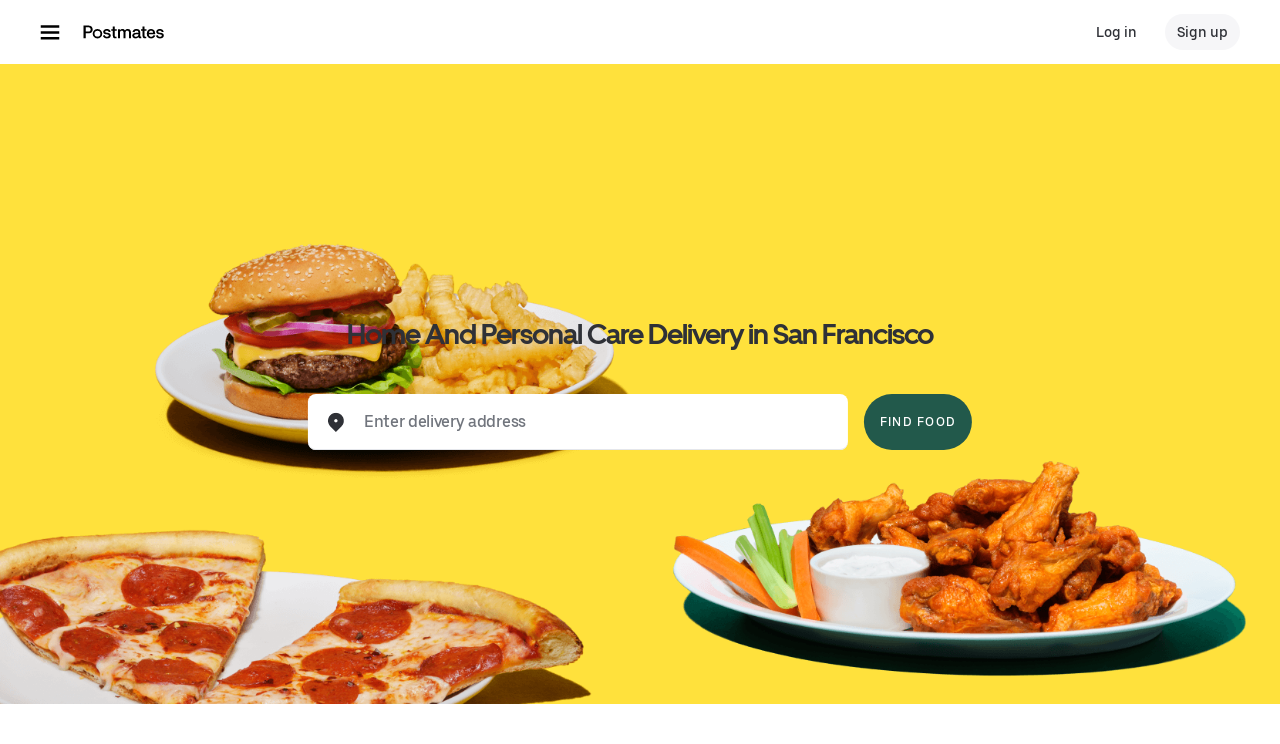

--- FILE ---
content_type: text/html; charset=utf-8
request_url: https://www.google.com/recaptcha/api2/anchor?ar=1&k=6LcP8akUAAAAAMkn2Bo434JdPoTEQpSk2lHODhi0&co=aHR0cHM6Ly9wb3N0bWF0ZXMuY29tOjQ0Mw..&hl=en&v=PoyoqOPhxBO7pBk68S4YbpHZ&size=invisible&anchor-ms=20000&execute-ms=30000&cb=n79l065mtuga
body_size: 48422
content:
<!DOCTYPE HTML><html dir="ltr" lang="en"><head><meta http-equiv="Content-Type" content="text/html; charset=UTF-8">
<meta http-equiv="X-UA-Compatible" content="IE=edge">
<title>reCAPTCHA</title>
<style type="text/css">
/* cyrillic-ext */
@font-face {
  font-family: 'Roboto';
  font-style: normal;
  font-weight: 400;
  font-stretch: 100%;
  src: url(//fonts.gstatic.com/s/roboto/v48/KFO7CnqEu92Fr1ME7kSn66aGLdTylUAMa3GUBHMdazTgWw.woff2) format('woff2');
  unicode-range: U+0460-052F, U+1C80-1C8A, U+20B4, U+2DE0-2DFF, U+A640-A69F, U+FE2E-FE2F;
}
/* cyrillic */
@font-face {
  font-family: 'Roboto';
  font-style: normal;
  font-weight: 400;
  font-stretch: 100%;
  src: url(//fonts.gstatic.com/s/roboto/v48/KFO7CnqEu92Fr1ME7kSn66aGLdTylUAMa3iUBHMdazTgWw.woff2) format('woff2');
  unicode-range: U+0301, U+0400-045F, U+0490-0491, U+04B0-04B1, U+2116;
}
/* greek-ext */
@font-face {
  font-family: 'Roboto';
  font-style: normal;
  font-weight: 400;
  font-stretch: 100%;
  src: url(//fonts.gstatic.com/s/roboto/v48/KFO7CnqEu92Fr1ME7kSn66aGLdTylUAMa3CUBHMdazTgWw.woff2) format('woff2');
  unicode-range: U+1F00-1FFF;
}
/* greek */
@font-face {
  font-family: 'Roboto';
  font-style: normal;
  font-weight: 400;
  font-stretch: 100%;
  src: url(//fonts.gstatic.com/s/roboto/v48/KFO7CnqEu92Fr1ME7kSn66aGLdTylUAMa3-UBHMdazTgWw.woff2) format('woff2');
  unicode-range: U+0370-0377, U+037A-037F, U+0384-038A, U+038C, U+038E-03A1, U+03A3-03FF;
}
/* math */
@font-face {
  font-family: 'Roboto';
  font-style: normal;
  font-weight: 400;
  font-stretch: 100%;
  src: url(//fonts.gstatic.com/s/roboto/v48/KFO7CnqEu92Fr1ME7kSn66aGLdTylUAMawCUBHMdazTgWw.woff2) format('woff2');
  unicode-range: U+0302-0303, U+0305, U+0307-0308, U+0310, U+0312, U+0315, U+031A, U+0326-0327, U+032C, U+032F-0330, U+0332-0333, U+0338, U+033A, U+0346, U+034D, U+0391-03A1, U+03A3-03A9, U+03B1-03C9, U+03D1, U+03D5-03D6, U+03F0-03F1, U+03F4-03F5, U+2016-2017, U+2034-2038, U+203C, U+2040, U+2043, U+2047, U+2050, U+2057, U+205F, U+2070-2071, U+2074-208E, U+2090-209C, U+20D0-20DC, U+20E1, U+20E5-20EF, U+2100-2112, U+2114-2115, U+2117-2121, U+2123-214F, U+2190, U+2192, U+2194-21AE, U+21B0-21E5, U+21F1-21F2, U+21F4-2211, U+2213-2214, U+2216-22FF, U+2308-230B, U+2310, U+2319, U+231C-2321, U+2336-237A, U+237C, U+2395, U+239B-23B7, U+23D0, U+23DC-23E1, U+2474-2475, U+25AF, U+25B3, U+25B7, U+25BD, U+25C1, U+25CA, U+25CC, U+25FB, U+266D-266F, U+27C0-27FF, U+2900-2AFF, U+2B0E-2B11, U+2B30-2B4C, U+2BFE, U+3030, U+FF5B, U+FF5D, U+1D400-1D7FF, U+1EE00-1EEFF;
}
/* symbols */
@font-face {
  font-family: 'Roboto';
  font-style: normal;
  font-weight: 400;
  font-stretch: 100%;
  src: url(//fonts.gstatic.com/s/roboto/v48/KFO7CnqEu92Fr1ME7kSn66aGLdTylUAMaxKUBHMdazTgWw.woff2) format('woff2');
  unicode-range: U+0001-000C, U+000E-001F, U+007F-009F, U+20DD-20E0, U+20E2-20E4, U+2150-218F, U+2190, U+2192, U+2194-2199, U+21AF, U+21E6-21F0, U+21F3, U+2218-2219, U+2299, U+22C4-22C6, U+2300-243F, U+2440-244A, U+2460-24FF, U+25A0-27BF, U+2800-28FF, U+2921-2922, U+2981, U+29BF, U+29EB, U+2B00-2BFF, U+4DC0-4DFF, U+FFF9-FFFB, U+10140-1018E, U+10190-1019C, U+101A0, U+101D0-101FD, U+102E0-102FB, U+10E60-10E7E, U+1D2C0-1D2D3, U+1D2E0-1D37F, U+1F000-1F0FF, U+1F100-1F1AD, U+1F1E6-1F1FF, U+1F30D-1F30F, U+1F315, U+1F31C, U+1F31E, U+1F320-1F32C, U+1F336, U+1F378, U+1F37D, U+1F382, U+1F393-1F39F, U+1F3A7-1F3A8, U+1F3AC-1F3AF, U+1F3C2, U+1F3C4-1F3C6, U+1F3CA-1F3CE, U+1F3D4-1F3E0, U+1F3ED, U+1F3F1-1F3F3, U+1F3F5-1F3F7, U+1F408, U+1F415, U+1F41F, U+1F426, U+1F43F, U+1F441-1F442, U+1F444, U+1F446-1F449, U+1F44C-1F44E, U+1F453, U+1F46A, U+1F47D, U+1F4A3, U+1F4B0, U+1F4B3, U+1F4B9, U+1F4BB, U+1F4BF, U+1F4C8-1F4CB, U+1F4D6, U+1F4DA, U+1F4DF, U+1F4E3-1F4E6, U+1F4EA-1F4ED, U+1F4F7, U+1F4F9-1F4FB, U+1F4FD-1F4FE, U+1F503, U+1F507-1F50B, U+1F50D, U+1F512-1F513, U+1F53E-1F54A, U+1F54F-1F5FA, U+1F610, U+1F650-1F67F, U+1F687, U+1F68D, U+1F691, U+1F694, U+1F698, U+1F6AD, U+1F6B2, U+1F6B9-1F6BA, U+1F6BC, U+1F6C6-1F6CF, U+1F6D3-1F6D7, U+1F6E0-1F6EA, U+1F6F0-1F6F3, U+1F6F7-1F6FC, U+1F700-1F7FF, U+1F800-1F80B, U+1F810-1F847, U+1F850-1F859, U+1F860-1F887, U+1F890-1F8AD, U+1F8B0-1F8BB, U+1F8C0-1F8C1, U+1F900-1F90B, U+1F93B, U+1F946, U+1F984, U+1F996, U+1F9E9, U+1FA00-1FA6F, U+1FA70-1FA7C, U+1FA80-1FA89, U+1FA8F-1FAC6, U+1FACE-1FADC, U+1FADF-1FAE9, U+1FAF0-1FAF8, U+1FB00-1FBFF;
}
/* vietnamese */
@font-face {
  font-family: 'Roboto';
  font-style: normal;
  font-weight: 400;
  font-stretch: 100%;
  src: url(//fonts.gstatic.com/s/roboto/v48/KFO7CnqEu92Fr1ME7kSn66aGLdTylUAMa3OUBHMdazTgWw.woff2) format('woff2');
  unicode-range: U+0102-0103, U+0110-0111, U+0128-0129, U+0168-0169, U+01A0-01A1, U+01AF-01B0, U+0300-0301, U+0303-0304, U+0308-0309, U+0323, U+0329, U+1EA0-1EF9, U+20AB;
}
/* latin-ext */
@font-face {
  font-family: 'Roboto';
  font-style: normal;
  font-weight: 400;
  font-stretch: 100%;
  src: url(//fonts.gstatic.com/s/roboto/v48/KFO7CnqEu92Fr1ME7kSn66aGLdTylUAMa3KUBHMdazTgWw.woff2) format('woff2');
  unicode-range: U+0100-02BA, U+02BD-02C5, U+02C7-02CC, U+02CE-02D7, U+02DD-02FF, U+0304, U+0308, U+0329, U+1D00-1DBF, U+1E00-1E9F, U+1EF2-1EFF, U+2020, U+20A0-20AB, U+20AD-20C0, U+2113, U+2C60-2C7F, U+A720-A7FF;
}
/* latin */
@font-face {
  font-family: 'Roboto';
  font-style: normal;
  font-weight: 400;
  font-stretch: 100%;
  src: url(//fonts.gstatic.com/s/roboto/v48/KFO7CnqEu92Fr1ME7kSn66aGLdTylUAMa3yUBHMdazQ.woff2) format('woff2');
  unicode-range: U+0000-00FF, U+0131, U+0152-0153, U+02BB-02BC, U+02C6, U+02DA, U+02DC, U+0304, U+0308, U+0329, U+2000-206F, U+20AC, U+2122, U+2191, U+2193, U+2212, U+2215, U+FEFF, U+FFFD;
}
/* cyrillic-ext */
@font-face {
  font-family: 'Roboto';
  font-style: normal;
  font-weight: 500;
  font-stretch: 100%;
  src: url(//fonts.gstatic.com/s/roboto/v48/KFO7CnqEu92Fr1ME7kSn66aGLdTylUAMa3GUBHMdazTgWw.woff2) format('woff2');
  unicode-range: U+0460-052F, U+1C80-1C8A, U+20B4, U+2DE0-2DFF, U+A640-A69F, U+FE2E-FE2F;
}
/* cyrillic */
@font-face {
  font-family: 'Roboto';
  font-style: normal;
  font-weight: 500;
  font-stretch: 100%;
  src: url(//fonts.gstatic.com/s/roboto/v48/KFO7CnqEu92Fr1ME7kSn66aGLdTylUAMa3iUBHMdazTgWw.woff2) format('woff2');
  unicode-range: U+0301, U+0400-045F, U+0490-0491, U+04B0-04B1, U+2116;
}
/* greek-ext */
@font-face {
  font-family: 'Roboto';
  font-style: normal;
  font-weight: 500;
  font-stretch: 100%;
  src: url(//fonts.gstatic.com/s/roboto/v48/KFO7CnqEu92Fr1ME7kSn66aGLdTylUAMa3CUBHMdazTgWw.woff2) format('woff2');
  unicode-range: U+1F00-1FFF;
}
/* greek */
@font-face {
  font-family: 'Roboto';
  font-style: normal;
  font-weight: 500;
  font-stretch: 100%;
  src: url(//fonts.gstatic.com/s/roboto/v48/KFO7CnqEu92Fr1ME7kSn66aGLdTylUAMa3-UBHMdazTgWw.woff2) format('woff2');
  unicode-range: U+0370-0377, U+037A-037F, U+0384-038A, U+038C, U+038E-03A1, U+03A3-03FF;
}
/* math */
@font-face {
  font-family: 'Roboto';
  font-style: normal;
  font-weight: 500;
  font-stretch: 100%;
  src: url(//fonts.gstatic.com/s/roboto/v48/KFO7CnqEu92Fr1ME7kSn66aGLdTylUAMawCUBHMdazTgWw.woff2) format('woff2');
  unicode-range: U+0302-0303, U+0305, U+0307-0308, U+0310, U+0312, U+0315, U+031A, U+0326-0327, U+032C, U+032F-0330, U+0332-0333, U+0338, U+033A, U+0346, U+034D, U+0391-03A1, U+03A3-03A9, U+03B1-03C9, U+03D1, U+03D5-03D6, U+03F0-03F1, U+03F4-03F5, U+2016-2017, U+2034-2038, U+203C, U+2040, U+2043, U+2047, U+2050, U+2057, U+205F, U+2070-2071, U+2074-208E, U+2090-209C, U+20D0-20DC, U+20E1, U+20E5-20EF, U+2100-2112, U+2114-2115, U+2117-2121, U+2123-214F, U+2190, U+2192, U+2194-21AE, U+21B0-21E5, U+21F1-21F2, U+21F4-2211, U+2213-2214, U+2216-22FF, U+2308-230B, U+2310, U+2319, U+231C-2321, U+2336-237A, U+237C, U+2395, U+239B-23B7, U+23D0, U+23DC-23E1, U+2474-2475, U+25AF, U+25B3, U+25B7, U+25BD, U+25C1, U+25CA, U+25CC, U+25FB, U+266D-266F, U+27C0-27FF, U+2900-2AFF, U+2B0E-2B11, U+2B30-2B4C, U+2BFE, U+3030, U+FF5B, U+FF5D, U+1D400-1D7FF, U+1EE00-1EEFF;
}
/* symbols */
@font-face {
  font-family: 'Roboto';
  font-style: normal;
  font-weight: 500;
  font-stretch: 100%;
  src: url(//fonts.gstatic.com/s/roboto/v48/KFO7CnqEu92Fr1ME7kSn66aGLdTylUAMaxKUBHMdazTgWw.woff2) format('woff2');
  unicode-range: U+0001-000C, U+000E-001F, U+007F-009F, U+20DD-20E0, U+20E2-20E4, U+2150-218F, U+2190, U+2192, U+2194-2199, U+21AF, U+21E6-21F0, U+21F3, U+2218-2219, U+2299, U+22C4-22C6, U+2300-243F, U+2440-244A, U+2460-24FF, U+25A0-27BF, U+2800-28FF, U+2921-2922, U+2981, U+29BF, U+29EB, U+2B00-2BFF, U+4DC0-4DFF, U+FFF9-FFFB, U+10140-1018E, U+10190-1019C, U+101A0, U+101D0-101FD, U+102E0-102FB, U+10E60-10E7E, U+1D2C0-1D2D3, U+1D2E0-1D37F, U+1F000-1F0FF, U+1F100-1F1AD, U+1F1E6-1F1FF, U+1F30D-1F30F, U+1F315, U+1F31C, U+1F31E, U+1F320-1F32C, U+1F336, U+1F378, U+1F37D, U+1F382, U+1F393-1F39F, U+1F3A7-1F3A8, U+1F3AC-1F3AF, U+1F3C2, U+1F3C4-1F3C6, U+1F3CA-1F3CE, U+1F3D4-1F3E0, U+1F3ED, U+1F3F1-1F3F3, U+1F3F5-1F3F7, U+1F408, U+1F415, U+1F41F, U+1F426, U+1F43F, U+1F441-1F442, U+1F444, U+1F446-1F449, U+1F44C-1F44E, U+1F453, U+1F46A, U+1F47D, U+1F4A3, U+1F4B0, U+1F4B3, U+1F4B9, U+1F4BB, U+1F4BF, U+1F4C8-1F4CB, U+1F4D6, U+1F4DA, U+1F4DF, U+1F4E3-1F4E6, U+1F4EA-1F4ED, U+1F4F7, U+1F4F9-1F4FB, U+1F4FD-1F4FE, U+1F503, U+1F507-1F50B, U+1F50D, U+1F512-1F513, U+1F53E-1F54A, U+1F54F-1F5FA, U+1F610, U+1F650-1F67F, U+1F687, U+1F68D, U+1F691, U+1F694, U+1F698, U+1F6AD, U+1F6B2, U+1F6B9-1F6BA, U+1F6BC, U+1F6C6-1F6CF, U+1F6D3-1F6D7, U+1F6E0-1F6EA, U+1F6F0-1F6F3, U+1F6F7-1F6FC, U+1F700-1F7FF, U+1F800-1F80B, U+1F810-1F847, U+1F850-1F859, U+1F860-1F887, U+1F890-1F8AD, U+1F8B0-1F8BB, U+1F8C0-1F8C1, U+1F900-1F90B, U+1F93B, U+1F946, U+1F984, U+1F996, U+1F9E9, U+1FA00-1FA6F, U+1FA70-1FA7C, U+1FA80-1FA89, U+1FA8F-1FAC6, U+1FACE-1FADC, U+1FADF-1FAE9, U+1FAF0-1FAF8, U+1FB00-1FBFF;
}
/* vietnamese */
@font-face {
  font-family: 'Roboto';
  font-style: normal;
  font-weight: 500;
  font-stretch: 100%;
  src: url(//fonts.gstatic.com/s/roboto/v48/KFO7CnqEu92Fr1ME7kSn66aGLdTylUAMa3OUBHMdazTgWw.woff2) format('woff2');
  unicode-range: U+0102-0103, U+0110-0111, U+0128-0129, U+0168-0169, U+01A0-01A1, U+01AF-01B0, U+0300-0301, U+0303-0304, U+0308-0309, U+0323, U+0329, U+1EA0-1EF9, U+20AB;
}
/* latin-ext */
@font-face {
  font-family: 'Roboto';
  font-style: normal;
  font-weight: 500;
  font-stretch: 100%;
  src: url(//fonts.gstatic.com/s/roboto/v48/KFO7CnqEu92Fr1ME7kSn66aGLdTylUAMa3KUBHMdazTgWw.woff2) format('woff2');
  unicode-range: U+0100-02BA, U+02BD-02C5, U+02C7-02CC, U+02CE-02D7, U+02DD-02FF, U+0304, U+0308, U+0329, U+1D00-1DBF, U+1E00-1E9F, U+1EF2-1EFF, U+2020, U+20A0-20AB, U+20AD-20C0, U+2113, U+2C60-2C7F, U+A720-A7FF;
}
/* latin */
@font-face {
  font-family: 'Roboto';
  font-style: normal;
  font-weight: 500;
  font-stretch: 100%;
  src: url(//fonts.gstatic.com/s/roboto/v48/KFO7CnqEu92Fr1ME7kSn66aGLdTylUAMa3yUBHMdazQ.woff2) format('woff2');
  unicode-range: U+0000-00FF, U+0131, U+0152-0153, U+02BB-02BC, U+02C6, U+02DA, U+02DC, U+0304, U+0308, U+0329, U+2000-206F, U+20AC, U+2122, U+2191, U+2193, U+2212, U+2215, U+FEFF, U+FFFD;
}
/* cyrillic-ext */
@font-face {
  font-family: 'Roboto';
  font-style: normal;
  font-weight: 900;
  font-stretch: 100%;
  src: url(//fonts.gstatic.com/s/roboto/v48/KFO7CnqEu92Fr1ME7kSn66aGLdTylUAMa3GUBHMdazTgWw.woff2) format('woff2');
  unicode-range: U+0460-052F, U+1C80-1C8A, U+20B4, U+2DE0-2DFF, U+A640-A69F, U+FE2E-FE2F;
}
/* cyrillic */
@font-face {
  font-family: 'Roboto';
  font-style: normal;
  font-weight: 900;
  font-stretch: 100%;
  src: url(//fonts.gstatic.com/s/roboto/v48/KFO7CnqEu92Fr1ME7kSn66aGLdTylUAMa3iUBHMdazTgWw.woff2) format('woff2');
  unicode-range: U+0301, U+0400-045F, U+0490-0491, U+04B0-04B1, U+2116;
}
/* greek-ext */
@font-face {
  font-family: 'Roboto';
  font-style: normal;
  font-weight: 900;
  font-stretch: 100%;
  src: url(//fonts.gstatic.com/s/roboto/v48/KFO7CnqEu92Fr1ME7kSn66aGLdTylUAMa3CUBHMdazTgWw.woff2) format('woff2');
  unicode-range: U+1F00-1FFF;
}
/* greek */
@font-face {
  font-family: 'Roboto';
  font-style: normal;
  font-weight: 900;
  font-stretch: 100%;
  src: url(//fonts.gstatic.com/s/roboto/v48/KFO7CnqEu92Fr1ME7kSn66aGLdTylUAMa3-UBHMdazTgWw.woff2) format('woff2');
  unicode-range: U+0370-0377, U+037A-037F, U+0384-038A, U+038C, U+038E-03A1, U+03A3-03FF;
}
/* math */
@font-face {
  font-family: 'Roboto';
  font-style: normal;
  font-weight: 900;
  font-stretch: 100%;
  src: url(//fonts.gstatic.com/s/roboto/v48/KFO7CnqEu92Fr1ME7kSn66aGLdTylUAMawCUBHMdazTgWw.woff2) format('woff2');
  unicode-range: U+0302-0303, U+0305, U+0307-0308, U+0310, U+0312, U+0315, U+031A, U+0326-0327, U+032C, U+032F-0330, U+0332-0333, U+0338, U+033A, U+0346, U+034D, U+0391-03A1, U+03A3-03A9, U+03B1-03C9, U+03D1, U+03D5-03D6, U+03F0-03F1, U+03F4-03F5, U+2016-2017, U+2034-2038, U+203C, U+2040, U+2043, U+2047, U+2050, U+2057, U+205F, U+2070-2071, U+2074-208E, U+2090-209C, U+20D0-20DC, U+20E1, U+20E5-20EF, U+2100-2112, U+2114-2115, U+2117-2121, U+2123-214F, U+2190, U+2192, U+2194-21AE, U+21B0-21E5, U+21F1-21F2, U+21F4-2211, U+2213-2214, U+2216-22FF, U+2308-230B, U+2310, U+2319, U+231C-2321, U+2336-237A, U+237C, U+2395, U+239B-23B7, U+23D0, U+23DC-23E1, U+2474-2475, U+25AF, U+25B3, U+25B7, U+25BD, U+25C1, U+25CA, U+25CC, U+25FB, U+266D-266F, U+27C0-27FF, U+2900-2AFF, U+2B0E-2B11, U+2B30-2B4C, U+2BFE, U+3030, U+FF5B, U+FF5D, U+1D400-1D7FF, U+1EE00-1EEFF;
}
/* symbols */
@font-face {
  font-family: 'Roboto';
  font-style: normal;
  font-weight: 900;
  font-stretch: 100%;
  src: url(//fonts.gstatic.com/s/roboto/v48/KFO7CnqEu92Fr1ME7kSn66aGLdTylUAMaxKUBHMdazTgWw.woff2) format('woff2');
  unicode-range: U+0001-000C, U+000E-001F, U+007F-009F, U+20DD-20E0, U+20E2-20E4, U+2150-218F, U+2190, U+2192, U+2194-2199, U+21AF, U+21E6-21F0, U+21F3, U+2218-2219, U+2299, U+22C4-22C6, U+2300-243F, U+2440-244A, U+2460-24FF, U+25A0-27BF, U+2800-28FF, U+2921-2922, U+2981, U+29BF, U+29EB, U+2B00-2BFF, U+4DC0-4DFF, U+FFF9-FFFB, U+10140-1018E, U+10190-1019C, U+101A0, U+101D0-101FD, U+102E0-102FB, U+10E60-10E7E, U+1D2C0-1D2D3, U+1D2E0-1D37F, U+1F000-1F0FF, U+1F100-1F1AD, U+1F1E6-1F1FF, U+1F30D-1F30F, U+1F315, U+1F31C, U+1F31E, U+1F320-1F32C, U+1F336, U+1F378, U+1F37D, U+1F382, U+1F393-1F39F, U+1F3A7-1F3A8, U+1F3AC-1F3AF, U+1F3C2, U+1F3C4-1F3C6, U+1F3CA-1F3CE, U+1F3D4-1F3E0, U+1F3ED, U+1F3F1-1F3F3, U+1F3F5-1F3F7, U+1F408, U+1F415, U+1F41F, U+1F426, U+1F43F, U+1F441-1F442, U+1F444, U+1F446-1F449, U+1F44C-1F44E, U+1F453, U+1F46A, U+1F47D, U+1F4A3, U+1F4B0, U+1F4B3, U+1F4B9, U+1F4BB, U+1F4BF, U+1F4C8-1F4CB, U+1F4D6, U+1F4DA, U+1F4DF, U+1F4E3-1F4E6, U+1F4EA-1F4ED, U+1F4F7, U+1F4F9-1F4FB, U+1F4FD-1F4FE, U+1F503, U+1F507-1F50B, U+1F50D, U+1F512-1F513, U+1F53E-1F54A, U+1F54F-1F5FA, U+1F610, U+1F650-1F67F, U+1F687, U+1F68D, U+1F691, U+1F694, U+1F698, U+1F6AD, U+1F6B2, U+1F6B9-1F6BA, U+1F6BC, U+1F6C6-1F6CF, U+1F6D3-1F6D7, U+1F6E0-1F6EA, U+1F6F0-1F6F3, U+1F6F7-1F6FC, U+1F700-1F7FF, U+1F800-1F80B, U+1F810-1F847, U+1F850-1F859, U+1F860-1F887, U+1F890-1F8AD, U+1F8B0-1F8BB, U+1F8C0-1F8C1, U+1F900-1F90B, U+1F93B, U+1F946, U+1F984, U+1F996, U+1F9E9, U+1FA00-1FA6F, U+1FA70-1FA7C, U+1FA80-1FA89, U+1FA8F-1FAC6, U+1FACE-1FADC, U+1FADF-1FAE9, U+1FAF0-1FAF8, U+1FB00-1FBFF;
}
/* vietnamese */
@font-face {
  font-family: 'Roboto';
  font-style: normal;
  font-weight: 900;
  font-stretch: 100%;
  src: url(//fonts.gstatic.com/s/roboto/v48/KFO7CnqEu92Fr1ME7kSn66aGLdTylUAMa3OUBHMdazTgWw.woff2) format('woff2');
  unicode-range: U+0102-0103, U+0110-0111, U+0128-0129, U+0168-0169, U+01A0-01A1, U+01AF-01B0, U+0300-0301, U+0303-0304, U+0308-0309, U+0323, U+0329, U+1EA0-1EF9, U+20AB;
}
/* latin-ext */
@font-face {
  font-family: 'Roboto';
  font-style: normal;
  font-weight: 900;
  font-stretch: 100%;
  src: url(//fonts.gstatic.com/s/roboto/v48/KFO7CnqEu92Fr1ME7kSn66aGLdTylUAMa3KUBHMdazTgWw.woff2) format('woff2');
  unicode-range: U+0100-02BA, U+02BD-02C5, U+02C7-02CC, U+02CE-02D7, U+02DD-02FF, U+0304, U+0308, U+0329, U+1D00-1DBF, U+1E00-1E9F, U+1EF2-1EFF, U+2020, U+20A0-20AB, U+20AD-20C0, U+2113, U+2C60-2C7F, U+A720-A7FF;
}
/* latin */
@font-face {
  font-family: 'Roboto';
  font-style: normal;
  font-weight: 900;
  font-stretch: 100%;
  src: url(//fonts.gstatic.com/s/roboto/v48/KFO7CnqEu92Fr1ME7kSn66aGLdTylUAMa3yUBHMdazQ.woff2) format('woff2');
  unicode-range: U+0000-00FF, U+0131, U+0152-0153, U+02BB-02BC, U+02C6, U+02DA, U+02DC, U+0304, U+0308, U+0329, U+2000-206F, U+20AC, U+2122, U+2191, U+2193, U+2212, U+2215, U+FEFF, U+FFFD;
}

</style>
<link rel="stylesheet" type="text/css" href="https://www.gstatic.com/recaptcha/releases/PoyoqOPhxBO7pBk68S4YbpHZ/styles__ltr.css">
<script nonce="oszb_K12UEdg2ZPrjfDehg" type="text/javascript">window['__recaptcha_api'] = 'https://www.google.com/recaptcha/api2/';</script>
<script type="text/javascript" src="https://www.gstatic.com/recaptcha/releases/PoyoqOPhxBO7pBk68S4YbpHZ/recaptcha__en.js" nonce="oszb_K12UEdg2ZPrjfDehg">
      
    </script></head>
<body><div id="rc-anchor-alert" class="rc-anchor-alert"></div>
<input type="hidden" id="recaptcha-token" value="[base64]">
<script type="text/javascript" nonce="oszb_K12UEdg2ZPrjfDehg">
      recaptcha.anchor.Main.init("[\x22ainput\x22,[\x22bgdata\x22,\x22\x22,\[base64]/[base64]/MjU1Ong/[base64]/[base64]/[base64]/[base64]/[base64]/[base64]/[base64]/[base64]/[base64]/[base64]/[base64]/[base64]/[base64]/[base64]/[base64]\\u003d\x22,\[base64]\\u003d\\u003d\x22,\[base64]/fcKMw4xcwrzDqhc5woDCq1vCsUzCrElfwpXCqsKfw53CtgM3wqB8w7xUFMOdwq3CrsOcwoTCscKfcl0IwrLCvMKofQTDnMO/w4Eww4rDuMKUw7JibkfDtcKfIwHClsKewq50UyxPw7NrBMOnw5DCrcOoH1Q6woQRdsOFwq1tCQJAw6ZpUHfDssKpWh/DhmMKWcOLwrrCk8OHw53DqMO0w5lsw5nDr8KmwoxCw6jDv8Ozwo7CmcO/Rhgyw5bCkMOxw63DrTwfHQdww5/Ds8OUBH/DoH/[base64]/DmcOidgfDhwBzwpl/w75WwpLCjsKcwrggBMKFdgfCgj/CqAbChhDDoWcrw4/DncKyJCI1w4cZbMO4wp40c8OJf3h3aMOwM8OVTMOwwoDCjG7Cukg+NsOeJRjCmsKqwobDr1VcwqptM8O4I8OPw53DkQB8w4TDiG5Ww5bCqMKiwqDDmcOuwq3CjW/DoDZXw6rCgxHCs8K+OFgRw6zDlMKLLnLCt8KZw5UjI1rDrnXClMKhwqLCqRE/wqPCvAzCusOhw6gawoAXw4zDqg0OF8Kfw6jDn0UjC8OPVsK/OR7DtMKWVjzCvMK3w7M7wqAkIxHCuMOxwrMvb8OLwr4vbsOdVcOgFsO4PSZhw4EFwpF0w5vDl2vDvwHCosOPwqvCr8KhOsKtw4XCphnDmsOGQcOXYXUrGxowJMKRwrrCuBwJw7DCrEnCoDfCkht/wojDr8KCw6ddCGstw67CrkHDnMKHNlw+w41Ef8KRw7EcwrJxw6nDrlHDgG5cw4UzwoMTw5XDj8Otwq/Dl8KOw40YbsKnw4bCoA3Du8OnVlvCllzCksO9NCjCq8KLXGTCjMOXwpsfGycCwofDtkIzf8OJUcOwwqnCsQ3Cp8OkBcOOwpDDnQdVLCHCoi/DusKvwqZawonCpMOTw6LDlzzDssObw7HCny8Dw7jClwrDi8KmLSoqLQTDj8OiUw/Di8Knw6kEw7LClmkkw7Iqw6XCujfCkMOAw6fChMKSFsOhFMOuC8KMAMOAw59hR8OHw7LDrVk0esOuCcKvXsOXH8OHCy7CpcK7wqd5RxfCjQjDrcOjw6bCuR8pwod/wonDtCjDkFhfw6XDp8K4w4jDtWtDw5hSP8KrN8OowrZ4dMK2N3wgwovCtzTDosKywr8kAcKNCx4Qw5cFwrsLIBLDh3MBwolow4UWw6HCl0XCkEdYw7vDoS8fI2nCp3tUwprDlm/Dt0LCusKkXV41w7zCtTbDpCnDjcKBw5vCqMK8w5dDwpdGKzjDq389w7vCrcKbPMK4wpnCqMKRwpE2LcOtMsKGwq5vw6srZSkrcTXDksKew5nDhSzCp1/Dm3nDukckcHE4ehzCqcOhR28Ow5PCjMKew6lTFcOhwrB/ZCrCv38Nw5nCh8OHw7HDrExeXhHCknhewrYIEMKcwpHCiw7DvcOSw7QnwqkSw6Nww4E7wrHCuMOfw4DCp8OeB8O+w45Tw6vDpTgcU8KkA8Kpw57DjMK5wpvDssKSZcKEw7DCqnRuw7lhw4hgIynCrkfCgQM/YysPwohvA8OXbsKfwrNbVsKXb8OVfyEYw7HCssKOw4bDjkvCvzTDlHUDw71QwphqwrvCjyR8wobCmA43KsKbwqJJw4vCpcKAwp0hwr0iBMKOARfDjGZQYsKPKD19wrHCosOgecOKFF4ywrN6P8KQJsK2w61qwrrChsOhSzcww7UkwoHCiBPCncOmWMO6AR/Dj8OgwoB7w6Ycw6vDs0nDgE5Ww70ZKX7DnjkMQcKcwrTDuk8iw7PCk8KAQ0wwwrTCjsOyw5/[base64]/DqB7Cn8OdTWx4wqRjDUHDs8KyAMKHw4dXw4Rrw5nDvcKlw7dbwq/[base64]/wpE6chBFbcK/ZcO6w7bClcKGwp9NL8KHWcOKw5pLw4jCg8K+IEjDtz8TwqRPVFZfw6HCjyDCgcKLS0VqwoEEN0fCmMO/wqLCnMOzwrHCqsK5wojDnQUKwqDCo3vCp8Kywrc3GVLDv8OFwpvDuMK2wrZawrHDhzkEe0LDjjTCtHAtMXjDqj5cwr3CpUhXOMOfGyF4WsK4w5rDuMOYw6TCn0o5ccOhE8KuZsKHw4RrAMODGMKpw7TCjU/Cs8O5wqJjwrPClxU2DkPCqcOfw516H0Imw5Bgw74hUsOKw5HCm0NPw5k+MSTDjMKMw4pKw7XDgsKRZMKxZXAZJSFtQ8Onw5/[base64]/DkSEzcsKPZVcpO8Oqw5oNPsO4QsOeKnrCoHkBZsKndxLDm8OoEB3CqsKew6DDgcKEDsOYwqrDiEXCgsO4wqLCkSTDqnzDjcOSCsK8wpokVyoJwoxJB0Y/wovCkMOPw7/[base64]/Dg8Kfwq/CkcOcwqYmdcOTY8OfZcKFDGnCgMOmKGBFwrLDh24nwq9AOHgKY1dOw5LDlcOmwrzDisKawrJ+woQQfx0/wodAWxHCicOow77DqMK8w5vDkivDnkAuw5/Ck8O3OcOZPgjDvFXDnRDCvsK5XSJVSmvDnGLDr8KrwpFSRjlvw47DiSUWREnCq3HDtyUldQDCqMKKUcOFSDENwqpvFcK4w5kMTHASbcOpw4jCi8OICSx+w4XDoMOtEWEIDcOUCMOXahTCkXAOwpjDl8Kfw4gYIRDDrsKBDcKmJlLClA/[base64]/[base64]/CqnfDmAc8wp5xw4RdwofDjmZbGMOgwoHDo25sw6NyNcKywpHChMOww7dXFsOkCwF2wq7CvcKZRsK4LMK7J8Kywq8ew4zDsFQCw7B4Uxodw6/[base64]/DmWwLwqYwwqIQOXtsfB8YwqjDimLDgCLCihTDqi7DrmXDkCzDssOKw5QtBGDCpERVKMO4wr0ZwqzDvcKpw6Viw4dKPMKfNMKUw6EaJsOawprDpMKVw7FZwoJvw78Bw4V/EsOww4FRP2jDsEAJw6bCtwnCvsOiwpVqEXfCoCZswo5IwpkxFMOhYMO8wq8Pw4UPw60JwrBueFzCtwnChC/Cv3tXw6fDjMKaYsOzw7jDm8K0wpzDvsKSwozDssKUw5/DscOeTzVRbFNbwovCuC9OVcKtPsOcLMK9w5s7wqPDpy5fwqcCw4d9wpNzI0Zyw5IBCkhsAcOAIMKnJE0uwrzDmsOIw5PCtRsBU8KTfjLDtcKHCsK7AA7CpsOiwoA6AsOvdcKUw70uVsOwf8KFw6Mvw4FawrDDicOtwpXClDHDhMKuw5N8PcKoPsKeVMKrZk/[base64]/DgsOtIcKqfcKXKcOwwqA7wqApKng8Pl4mwqxJw7pCw6V9VEbDlMKef8O4w7RXworCmcKYw4DCtWZ6wpPCg8KiLcK1wo/CpMKSCHvCjkXDj8KgwqbDuMKHY8OQQgPCk8Kkw5DCmC7DhsO5CUDCr8KmKEc9wrIXw5LDj2PCqHDCicOuw60fHQHDj1HDqMO+PsOeUsOJRMOdeCbDmHxpwoduYMOBOipIYQZpwq/CnMKEMnTDh8Kkw4fDrMOXV3c3XzjDgMOKQMOTdXAeCGtHwoTDlzxcwrfDhsOaPVUww5LCncOwwodDwo5aw4LCrF40w44PTGlQw6TDgsOawoPCgWLChhpnScOmPsOpw5LCtcOlwqAVQkh7OFwjacOwFMK/dcOOV3/ClsKyOsKwBsKjw4XDrRzCk103OhNjw7LDt8ONSCvDksKmEQTCmsOnTSHDuS7DmX3DlQHCuMKCw69+w7nCn3RqdyXDo8OAY8Kswr1OKXHCqcKfSQkZwoMMHxIiKGw2w5HCnMOiwoN8woHCqMOQHsODIsKZKTTDtMK/KcKaO8ORw55kQT7CqsOgRsOILcKzwqBhEShewpfDr1cxO8KNwrPDisKvwod1w43CvGh9JRxWN8KeDsK3w4g2wqFRTMK8aldYwqHCvE/DpnHCisKcw7XDhsKAw4Mrw6JML8Khw5rCmcKtdnfClQkVwqLDllADw6AfSsKpUsKaKloowpFMIcOBwprDrsO8EMKkfMO4wrZ/RW/CrMKyGsK7X8KxIl4Wwq9dw5wrYsOBwoHCoMOOwqRgFsKXaWwOw5Qxw43ChlbDtsKdw5AQwq7DrcKPA8KFBMKYTRZUwqx/PjHDicKxAFULw5bDpcKNcMOZOhDCsV7CvzwFYcKtV8O7ZcOxFsKRcsKXOcKMw5LCvwnDpHzCicKOf2rCnULDqsKSfsO+woXDi8OWw7BAw5/CrXgRRXDCqMKiwoLDnivCj8KDwpEFCsK6D8OoF8Knw4Vqw6XDqmrDt1bCnCPDgBnDrw/[base64]/wr3CrQDCs8OrdcKYMCXCmjfCh3jDqsOWMVVEwozDlMOvw6lMTwpAwo/CqyfDnsKacAbCkcOww5XCk8KXwpvCgcKvwrU5wqnCjHXCgS/CjWHDrMKGGCfDgsKFJsOzVMOyP1Nxw5DCuUHDnAElw4TClMO2wrd6H8KMASZWOMKSw4htwpzChMKIQcKRdw9qwrrDg2PDsQgXKiLDicOwwpFnwoJZwr/ChCnCpMOnZsOpwoUoKsO/NMKNw7nDp0E1P8O7b3/CpBPDiTcwZMOCw5TDs20CLsKDwrsVG8KBWknCiMOdD8KPH8OMLQrCmMKlPcOsE1wORmDCgcKwJcKjw45SAUIzw5MyWMKlw7rDisOmK8KFwrd/anfDgmfCmVlxBsKkI8O5w73DqznDgsKLEMO2KlLCkcO7P2c6ZyDChAHCiMOMw7TDsyTDtxx+w45aWh8vJlpoe8KbwoXDpTfCojrDscKcw4c2woB9wr49fMKCa8Oow41ZLwdPWmjDsngxQMOyw5FFwovCjcK/TMKywoXCmsKQworCk8OsAsKcwqpSDcKewqjCjMOVwpXDs8OJw7sACcKobcKRw5HDo8Kpw7t5w47DgMOrTDgIPT4Fw7FPYCQxw7EZw7ARH3vChMOyw41iwpNZbBXCtMOlZhfCrRIewrLCrsKpUR/DvAIkwpnDoMKrw6jCjcKCwrkgwq1/[base64]/Ch0VSLBB8wq/DpcOpRMKhw6Bmw4Yrw5Rkwp7CgUA8IWlTChQpCG3ChsKwTj1RAE7DjGXDlD3DosOOJUNVNFEwVMKXwpvDiW5dJwcDw6rCocOsFsOBw6QWTsOiJkQ9NVbCrsKKGi3CoxVMZcKHw7vClcKLEMKgXsKQNlzDgMOJwoDDnT/DqztwS8K5wr3DlsORw7Blw4EOw4DCs3LDlypRJcOMwobDjMKXLwkiLMK+w7tVwovDu1DDvsO9T0kiw6U9wq1CcMKBUCJIacOnT8OLw6DCmTtIwr9fwq/Dr0IawroNw4jDjcKKe8Kjw53DqTFiw41HFT4mw43DjcK4w6XDiMK3XFfDgk/CpcKFIiIRM1nDq8KiJMOEfzVzHC5qCnHDksOXGHEhVVB6wozDpybDvsKpw6hFw4bCkVw5wpU+wqV2f17DsMOiK8OWwqPCg8KeVcOhVsOmEgZiMw9ODgp7wpvClEnCl1ADKC/DicO+NBrDt8OaennCpFw5WMKlFQ3CnMKWw7nDgnwxJMKkZcKpw54mwo/[base64]/[base64]/Dl8O6wr7CpsK5worDocO1wpnDqWfDucOfw6A/[base64]/Clm/DjlLCmWorw59pc24QMcK+D8K3LSBHfxhdA8OGwpHDlyzCkMOXw6zCiHjCk8KSw4opI2XCscKKAcKgcSxfwo1/[base64]/Co8Kewo7DrxrDgkITQsOVwpfCsMOyJsKwwqxrwoDDi8KhwqoTwrUQw650BMOkwq5tVsOkwrdWw7kya8KPw5Raw5vDindbwofDn8KLdG7CuRZLGT/[base64]/LMOnw7s3woHDhB5twrICA8KuwoYUPiJ8woA3KnLDoGhDwpJdDMOTw5LChMKCAk1ywpVTCRPCnBLDvcKowoIEwoBww4/DpXzCvMOfwpnDqcOVcxwNw5TDuEfCs8OIAS/Dj8O/[base64]/[base64]/K8Ovwrc4wqYpwoVawqJyQMKZXWjCt8KARAM9BzEEB8OrQcKgHMOrwrMaRzzCgErDqVbCgsOmwoJiRhzDssKpwpbCucOQwonCkcOQw6NycMKmYhsAwo7DiMOkHFTDrUQwc8O1F0nDhMOMwo59T8O4wpN/w5rCh8OuTBZuw6PCt8KUK2Qww5XDjSHDkU/Dq8KBJ8OLOSU5woLDojrDkBrCtRdewrEOMMKcwonChwkEwoFMwrQFfcOuwpQTFwfDmh/DlsOlwqADdcOOw48cw7s7wr8nw60Nw6ILw4HCk8KOVVnClSJ6w7Yvwp3Cv1/Dl2J7w7NZwrl8w7Auw5/Doic7NcK5VcOswr/CucOBw4NYwo3DqsODwrbDuEcJwroRw6HDrzvCm3HDkGjChX7CisOJw4rDnsORXV1Hwr97wpfDglXCisKHwo7DigV2CHPDh8OKaV0DLMKCRBgyw5bDvSPCv8OfEX/[base64]/QjXDvMOscMK4wrrDjgR7wrNAwqDCvsOKdMO0w6HCul/CjSYOw7HDnBlKwrDDnMKtwpnCscKyYsO1woTCh2zCj3XCjytQwpvDkXnDqMKtQX5dTcKjw4fDlHI+IhfDhcOIKsK2wpnDhRLDgsOjGsOwIVgWQMOBDMKjUXYvHcOhMMKow4LCgMKkw5PCvhJKw7gEw6fDtsO3DsKpecK8DMO4QMOsWMKlw5PDsD7CvDLCsi1CL8KEwp/ChcOew7/CuMK4RsOIw4DDinMbdQTCmGPCmAZFK8KfwoTDqCrDsCQ1F8OwwoA8wpZAZw3CmH0MS8K4wqPCi8Ozw49YV8K6BsKkw5Ffwoc8w7LDocKOwo4YE2fCl8KdwrgmwrcnM8OpWsK+w5LDrBcWTMOBHcK3w6HDh8OdaCZgw5TDsAXDqTLCoAplA30TEAHDisO/GQxTwqfChWvCvkvCm8KQwr/DkcKWUzDCtwvChmFeQm/CvEPCmwXDv8OJFh/Do8Klw6TDp05Yw4pCw6fCvD/Cs8K3McOLw77Dh8OiwoXClAVyw6rDvBtjw5rCqsOGwrzClFp3wpzCo2nCk8KzBsKMwqTCk2ozwp1iVUTCm8KhwqAewrJvV3d6w5jDvUNzwpwrwoXDoxJwZiZaw4EDw5PCumwMw5F1wrbDs1rDtcOUDcOQw6/[base64]/w5JewoXDphPCo8KkL2QZwovDih/DmnfCtkHCgWLDvEjDoMO4wokFK8OLCHQWFcKSFcOBFxJDeSbChXbCtcOJw6DCjHFSwq4LYUYSw7BOwr54wqjCqHLCt2waw5YYUjLCq8Kxw5/DgsOPJlYGa8K7QyQ8w5heMcOOU8OYVsKdwp9Kw67DqsKFw5R9w6BDSsKVw47Cm1zDsxpMw6LCgcOAFcKdwrpiLXTCjQPCmcKQHcOWDMKhKhvCtUhkCsKFw6/Dp8OzwrZfwq/[base64]/DncKTw5HDlD7CvsOYwoDDhcKwwqUBcGAJw6jCo3DDisKpRFZAOsO9cQFlw5rDpsOLwoXDij9Xwo4zwoZuwoDDhMKBBk8pw5vDs8Ozf8O/w7JbKgTDvMOzLAM2w4BaeMKawpPDhgfCjG/Dn8OoRUvDssOdw4PDvMOwRmbCiMOow7UHfWTCpcKYwpNdw57CgApfUiTCggnDocObZVnCqMKELEdpPMO2DcKmK8OZwo1cw7PCgxRGKMKQQsKsIcKGOcOJSD/DrmnCvkXDk8KsPMOTN8Kbw5FNUsOdXsOZwrcJwoIVGXoSf8OJVWDCk8KiwpjDoMKUw4TCosKyZMKbdMOhWMO3FcO0w59ywrDCnAbCikdGOVDCn8KIZx3DvS0ZUE/DjWoOwpgTFsKqaU7CoDJFwr42w7LDoBHDuMOEw7RTw5wUw7NYUQ/Dt8ORwqNHVEZCwrzCqDfCq8K+NcOqZMOmwq3CjggnKA1iKCTCiV/[base64]/awfCqn7Cp8K5Ul9Awo0gBMKjADPDksKdYTJ6w47DnsK/IXtwNcKsw4JXLixdB8K7fFfCp1bDiRF8R0DCuickwp5Cwp83bj4OXgXDpsOjw7ZRbMK+ezdjDcKLQU55wpQVwqXDhlJ1eizCkxjDhcKnYcKxw6bCpidde8O6w5hJRsKCAAbDnHYPY14JP3/[base64]/CuMOswqhtPcOnwolMFMOMaxHCthdIwoNCV07DmgfCkCzCnMOYHcKlO1LDjMOgw6PDkGlUw6TDicOZwpTCmsKpWMKLCXpTGcKLw6ZmCxjCuV3Ct3LDj8O9FX8UwpMMUARle8KEw5rCqcKiQUTCuRQBfiIoGmnDtVIoAmLCqF3DuA8mQkDCtMO/wp/DtcKewpLCqkcWw6LCi8KRwp5hRsO4BMK2wpEdwpdfw4PDm8Ojwp50OV1UccKdehoyw5EqwodxRXpKa0zDqXrDocKmw6FlNGgBwrvCqcOHw5x1w6XCmMOewpUrRMORQXzDoyI6ek/[base64]/CoFLCrcOeQ8K/wrHChcKiQcOtT1dvCsO6wrzDuFDDkcOHQ8OWw6dPwogKw6fDi8Ouw7zDlUPCt8KUD8KcwoTDk8KPdsKFw444w4APw4QoOMK0woBmwpASbErCg2zDpsOSfcOuw4fDiGTCshBTWWTDo8OCw5jCuMOKwrPCscO/wp/DoBnDmVYzwqxPw43Dr8KQwqHDvsOYwqDCkAvDssOhJUtBTSxFw7TDm2bDjMKuWMOOGMOpw77Ct8OyUMKKw7rChHDDrsOHacOmHxfDpU8wwpl2wpdVUMOuwobCmwwrwod7BzJKwrXCrm/CkcK1YsOxw67DkQAzFA3DjSdtQlPDogV4w7x/ZsO/wrI0X8KkwplIwqp6J8OnCcKBw7XCpcKWw48IenPDhV/CijceWkYjw6URwozDssOBw4AzTcO4wpfCqA7Cu2/ClUPDgsOvw5x4w6jClMKcZ8ONeMOKwpJ6wo9gL0rCvsKkwqfCmMKhSFfDp8Kjw6rDsRE+wrIrw60awoJJE3sUw7XDmcKCCCo7wp4IfiQOecKWaMKow7QlV1TCucOAS3TCp0MJLcO8ETTCl8OgBsKqWCN/W3fDr8KfY0xZwrDClgvCicO7DVzDp8KJJC5pw4F/wqccw5Ykw6BpZsOCKljDi8K3KsOEN0lzwpTDsyvCkcOnw41zwo4FcMOfw693w6J+wqXDp8O0wo0fEHBNw6jCkMK2csKMIRfDhylUw6PDmcKqw7E4NQF3w4DDh8OwbjFvwoTCucKsY8O4wrzDiF56fBrCvsOqdcO2w6/DiT/[base64]/dMKaAMKpM8OxwolVw5HDu8Kxw6nCoMOBw67DscOVbB0rw7t/dsO+GGrDpcK9ZlvDlXo4SsKTG8KaaMKFw6h5woYhw5daw5xJJEcmXQXCrzk+wpfDp8K+cH7CiATDqsOGw49vwovChQrDqMKGNMOFGQEuXcOUbcKAbhrDlU7CtWZKVcOdw4zDtMKXw4nDrB/DmcKmw4jDrHbDqglVw4Z0w54LwqY3w7vDp8KBwpXDjMOJw4t/[base64]/CucK5XX/Di8O8PQ3DmTLDpmZ6ZsKCw7o7w7zDji3CtMOswonDksK9QcOCwphpwofDjMOqwpZbw5zCrsKhS8OFw4wMe8OcZjhWw5bCtMKBwoUDPHXDokDCgwoyPiRIw7XCpsK/[base64]/CgMKaW2Vvw5RfH8O/wrcWw63DpBDDpDs+U8OBwoh+H8KHYRXCnTxGwrTCv8K5fcOQwo/CmlfCoMO3AjjDgjzDn8OjTMOlGMO6w7LDuMO4AsK3wrLDnMKgwp7Chj3DmcOCNWNpVEbCh0BVwqBCwoEiw5LCg3VMJ8KUfMOzUcO4woorYsOWwpXCpsK1ARzDp8KZw4YzB8K4Zmptwo5CAcO8RDgZTn8Fw5wjWRtAT8Ova8OnScOzwq/DscO2w55IwpgxU8ONw71lbnQ7woLCjSkYA8OSfUMRwrTDlMKFw6F7w7rCq8KAWcOSw4jDiBPCocOnB8ORw5nDh0DCkyHCt8OAwr83wpfDki3CscOYDcOMWDfDosOlL8KCM8Ouw78Gw5lGw5MkO2zCpkLCgjHCtcOeD01JGzjCqEcBwpsFRC7Cj8K6UAIzEcKcw4B2w7/Cq2PCq8Klw69FwoDDrMOvwrg/PMOZwo89w4/Dm8OaL0fCvTXDuMOWwp9eSSHCg8OrAjTDu8KZE8KLRH0VfsKww4jCrcKoP2XCi8Oew5MzGl3DpMObcQnDqcKDCB/CoMK1w5NJwp/DgFzDtwhRw6wmLsOywqJaw4tlLcOcQEkXTGg0T8OBfmAeKMOTw4MJDTjDmUHCsS4AUQJGw6vCrsKESsKRw6RTBMKKwoATX0zCv0nCuE5wwrh2w7/Cti/ChsKHw77DvwXCvxfClD0oCsOVXsKAwpUMSX/[base64]/TS7Co2PCpcOywpFmwp8Uwpc/[base64]/DvsOaBMO8L17DkMOwWcKMZVLDvMKvKsKCwqwvw6h4woHCqMOxRMKbw5E7wohfcUjDq8O2bsKfwozCr8OZwoZlw4rCj8OmfXw8wrXDvMOXwq9+w5bDvMKhw6Uewp3Cl3TDtiJLJ0RSw5ABw6/CunXChjzCo21ML2U5YsOiPMOAwrbChhPDsgrCjMOMSUU4LsKMdBcTw7AGR2xSwoI7wqrCh8OGw5jDlcOVDjFUw5zDl8ONw4VMIcKcFSzCqsO4w5AowqggfzfDmsKmDDxUdgDDtyjCgloww50WwqkWJsKMwrN+Z8KXw5ABaMOdw64/DG41FyR9worCvCwfZHHCj3UZAMKUTSgiOBpyfw1ZPsOCw7DCnMKpw4lZw74dXsKYPsOZwpRbwrPDq8O4K0YALD7Dj8Onw6NPZ8O/w6vCg0R/w6DDphPCosK6DMKtw4BHBAkbOz1fwrlyfwDDvcKXOMO0XMOcZsKmwpDDvMOeenhCEhPCisOdVlbCnC/CnD46w4QdWMO4woIEw7TCn0wyw6fDr8Kiw7VqM8KNw5rCrmvCpcO+w4hoHncuwr7Ch8K5wrbDrwZ0UVkYamXCqcKRwr/ClcONwpxTw7oaw4TCgcKYw6V9QXrCn0DDkG9XWXXDusKlPcKbJmF2w6fDoFc9THfCp8K/woNHfsO3cC8lM1ptw6xswpPCo8OXw6jDqEFUw6fCgsO3w6nCkBooXyNvwo/DrmRxwqAnCsKhDcOGVUp/w6jDpMKdYwViOjbCq8OHGj3DtMKcKhZgKl4cwoRAd0PDlcKkPMKKwoshw7vDm8OEZBHCoF9mKiZqAsO4w4fDv2TDrcOHw448CENywr0zIsKKb8OowpBMQFU1XMKAwrB7PXV/ZzLDvQLDisOhO8OTwoQNw756TcOQw4kqL8OEwogHRB7DlsK+AMOJw4PDksObwqvCjS/Dv8Osw5F7XMOMV8OTPw/CgTXDgMKjNlbDvcOaN8KIBEHDjMOTPTQww5DDmMKSKsOHJF3Ctj7CisK/wpTDhEEyfWo4woE+wr8kw7DCtV/Dr8K+wqvDnDwmWQA2wrcnVQEeU2/CrsO7JsOpP2lsQx3DnMKpZVLDpcOKKmXDvMKCesOvw4k7w6MMD0jDv8K8w7nDoMKTw77DvsOOwrHCnMOewqLDh8O4UMOpMBXDljPDicOrA8Ocw68bEywSJzPCpFInbnDDkAAwwrRlaFpmccKwwo/DosOUwqzCi2jDpmHCrGB2TsOle8Ktw5dsLTzCn3Vswp9WwpHCrCN2w7/Ciy7Dl0EPWDrCsRzDiwBUw7MDRMKTGcKiLRjDosOkwrnCs8KAwrvDqcO4A8KvaMO3w599wp/Dq8KSwpU1wpLDh8K7L1/CiTkxwqPDkS/DtUPDmsKxwrA8woHDoWHCrhYbI8OUw6/DhcOYDCTDjcORwrshwovCqh/Dm8KHdMOjwrTCgcKpwqEtQcOMecONwqDDrxrCg8OUwprCjXLDsjcKR8OGScOMecK6wpIUwpfDvjURB8O0w6HCilElUcOkw5bDo8O2CMK2w6/[base64]/[base64]/CvcO7WHtUw4/CgcKYwpR+JAXDqATCjMO7AsOEWhjCnTllw54IO3rDi8KQcMOPHk5TOsKAHkFIwqx2w7vDjcODQTzCv29Lw4vCs8OPwpMCwrbDqMOTw73Dv13DmihHwrDDv8KmwoIEIkJaw79iw6Qlw6TCtFwEeXfCuxfDuxFuBCw/d8O0aEElwp5rVykiXj3DvgcrwpvDrsKww5oSNSXDv255wok0w5/CuyNHU8K8RyxzwpdcK8Kxw7xOw4vCqHE8wrLCh8OqLRzDvS/DpWJwwqwHFMK8w6gywo/CmMKiw6DCiDtZYcKwT8OSFi3CkCPDvcKXwr5LScO+w6UTe8OCw4VqwpddZ8K6WH/Di2nCqsO/NRAZwos2HSXCsztGwrrDicOSY8KYYsOyAMKKwpHCssOFwrgGw51pQ1/[base64]/[base64]/DoGXDkcKNKyXDs8Oxwog8EDUeExzDlTrClMO1MDIUw7BacAHDm8KRw7ACw5sad8Kow4UmwrXDhMOjw6pUbkZeXU3ChsO7KQvChsKOw6bCpMKHw7w2DsOwdVxycCfDjcO1w7FTFX/CssKcw5RZIj9EwpF0NkrDoAPChEcdw4jDjlTCocKYGMK6wo4Dw6UKBSU/bHZyw7PDnE5/wqHCmV/Cog15bQ3CscOUMF7CpMOhYcOHwr4Ow5rCl2Fhw4M+w5d/wqbCm8KDdWTDl8O7w7HDmy7DlcOXw4/DlsKoXsKTw5nDrTo3MsKQw6tgBVgsw5nDtQHDhXQBNGDDlzLDp3QDFcOjUUInwrE6wqhxwp/[base64]/DtcONwoABw63DscKSJsKqMsO3CGXDlSYkwrTDt8O8worDjcOTEsOsBnsdwqx7EGHDisOhwptUw5nDi2fCrDLChMO/[base64]/Co8K/HcKowpLDqcKpXMKvPMOsWCpBw6snPTADYcKSIVR5RgLCrsKiw4wOcHEsEsKEw73CrHAqLRhrJ8K1w5DCjcOuwpnDp8KuC8Ocw67Dh8KNdk7Ch8OEw4TCiMKowo4OfsOHwp7Dn1bDnDjClsO0wqDDm13DhVkePnY2w4EaF8OsBMKaw6F/[base64]/[base64]/[base64]/DtsK0w7Iaw4BBQybDuMO2wpHDt8ODw7LCowjDnMOSw7EJw6LDpcK0w45yAXTDusKsMcKTE8O/EsKjG8KWKMKbNh8CZTTCrW/CpMODdGHCj8Ktw77CsMORw5rCmEDCkgo2wr/ChHwaRhfDlFcWw47CqU/Dux80fifDrikqCsO+w49hOlnCp8OyccOZw5jCksO7wqnCvMOuw70swodmw4rCsXoAMX0CGsKXwr9qw51twoMNwojDrMOBAsKreMOGak19S0Qewq1BHcKsE8ONasOyw7MQw7cuw57CoxRXcMO+w5/DhsOjwogWwrXCoQjDj8OcWcKdDV03al/CuMO0w6jDsMKFwp7CpB3DmGwgwowZQsKNw6rDpTDCiMK0R8KBVRbDq8KBWV1QwpbDisKDeUvChxs2wobDq3cPcH5oRGhewpZbZghMw7/CvhpudD7DpEjDs8Kjwq8zwqzCk8OiP8OAw4YZwp3CiUh3woXDrhjCnCljwpp/w4lUPMKtN8KMBsKxwplfwo/Cg1Rrw6nDsjQVw4kRw797PcOew6YJIcKPA8OvwoNdCcKYPXHCsATCkMObw6M6B8KgwpHDhGXCpsK6XsO/[base64]/[base64]/Cgk8fwpIrw7rCn0rDsXwvw4DCiVrCgQEVIMK1Ow7DuHJ4OsOaMHQiJMKxGMKBUT/CgR3DucOGZ0Jww5txwpM7F8KRw4fCqsKjSF/[base64]/wobDqyovIT/CsTXCmHdCJghawrADV8KYMXliw4bCglPDoQjCtcKbKMOtwroyd8O3wrXCkl7DvhJRw77ChMKFWHBWwonCjkQxf8O1BSvDh8OhMcOdwrYAwogJwqRHw4DDqCfCmMK7w7N6w5vCjsKxw5JleyjDhBvCo8OYwoJUw7fCoH/CvsOawpHCowJwd8KpwqBlw5kFw6gxS2fDmWZdfxXCm8OcwqnCiE9Fwrosw5UtwrHCusOGKcKyEmPChcKpw7XDkcOxeMKlaQPDrjdHYcKwDHpdwp/[base64]/[base64]/[base64]/[base64]/DpMOFwrLDjzbDp8KGwpXCgUddAkYkFjhVA8OwC2dCNh13KibChh/DuFt6w63DiSIAHsOZwoMHwrbCmUbDmi3DhMO4woRiKk1xRMO9YiPCrcO/KhLDm8OTw7FPwrMrBsOtw7VmWcKsbyl4ccOlwprDsxI8w7XChR/Dgm3CrFHCmMOiwpJZw7HCvRzDuSRvw4MZwq/DhcOIwrgIU3TDmMKydDVAdHFXw65pPm/DpcODVsKFHXJPwoppwrlHE8KsZsO2w7HDnMKEwr/DgCMlXcKJAiLClHl2NAUcwoNvYW0EfcKXNyNlF1ZCXG1AVCoeC8OSHA8Gwo/Dgk/[base64]/w7M8S3ZXwqbDgcOBwq3CqsKywoIZRMKhw7vDscKudcOaKMODVUFQJsOdw7/[base64]/CmUbDhjjDu8ONUSIYc8ORUGclVF7Dvn87Pi/Chmd8LcOtwo89NCFTYivDo8KzMGNQwofCsi3DtMK3wqsTJi3DrcOsI3/DlTMacsK0CHQ4w6PDqWfCoMKQw6Raw6w9HMOnVVDCpMK1w4FDY0DDpcKqMwjDosK+c8OFwrfDmTYJworDuUZ/[base64]/[base64]/CgMO8XsOhIcKVwq/CksKGGsOzwpBMw6jDscK5dDYfwq/DgWB1w7JvMGocwrjDnwPCh2nDpsO4agLCpcO8d2RpZRUBwq4OCgUYQ8OefVJJTEk2KAxKZ8OGCsOdJMKuFsK+wp8bA8O0CMONaGHDpMKCHwDDiGzDp8O2K8Kwc19vEMKEciLDl8OhRsOhwoVsXsOON2TDqXFqT8Oawp/CrWDChMKZVTUiLkrCpTNfwo4UccKawrXDtz9Gw4McwofDmV3Cv2jCqV7Ct8Knwo5RNcKLOsKzw7xSw4fDozfDhsKVw5vDucOyBMKbQMOqNjcRwpLCrTjCmlXDtgFOw4tgwrvCmcO1wqEBM8KTXsKIw6/[base64]/DpSfDglrDkw/[base64]/Dp8K7wqbCpRtdwr4XwqxHwr7Cl8OefB8bGSrDgcKZGDTCtMKjw4HDtkI3w7DDm0rDl8KJwrbCnFTCszc3MgcowpLDsnDCq3ocasOSwp8EPB7DrFIhE8KQw6HDvHd7wqfCncOKdx/CsWLDp8KUZ8OpZSfDrMOxAXYuQWlHUE5RwpHCgCrCmBdzw5fCqzDCqxt8JcKywp3Dn0vDsiIXw7nDrcO+ORPCk8O9eMOmDQA4KR/CvxdawokCwrvCnyHDmSwlwpHDjcKvb8KuLcKtw6vDosKGw6dYKMOmAMKPPFPCgwbDmEMWFwvCkMK4wrAMSytnw6PDgiw+eSzDh00bNcOoQFdbwoDCkj/CiAYXw5guw651RhTCi8KWKFpWEmACw63DrBp6wpPDmsKaRCDCrcKiw5LDkkPDpkrCvcKsw6fCvsK+w4YYbMOUwojCpV7CuR3CinLCqT9pwpY2w47DiCfClAcZAsKHQ8KPwpFVw5lpJ1zChkdLwqlpLMK4GRxAw6YHwqpjwoF5w4XDrsOWwpjDi8OKwoR/w4p7w7bCkMKLcCXDq8O/N8Kyw6hWU8KxCR0Mw6IHw43ChcKUdi56woJ2w5DCnmhiw4Z6Jnx1BsKBKBnCuMOQw73DrG7DnUIJUnBeJMK9Q8O5wrfDhxxCZn/[base64]/Dp8K0w4LCgTxIYErComUsX8Ovw7DCg8KXwqLCm1rDmhISC2gueC59dnvCnVXDk8Kpw4HCk8KIEsO8wo7Dj8OjKn3DtGTDplrDs8OsecOKw5XDj8Ohw53CvcKyXiNRwrkMwqvDplZkwpzCgsObw5Fnw5kTwrXCnMKvQXfDmUjDt8KBwo8Uw69PecKww5vCkG/DsMOaw7jCgcObeR3CrMOTw7/DiiLCs8KZVDXCt3ADw67ChcONwp0/G8O1w6jClEdFw7diw7rCmMOHNsOhJyvCv8OxRGLDv1cUwprCvTQLwqllw6sTFEvDgEoUw74JwpFowq5twpglwpY/IRDCvnbCtcOZw7bCncKDw5gew4NPwqF9wovCgsOFDxgDw7d4wqAowrLCkDrDtsOvdcKrHF7CkVxFbsOlenJZWMKDwo7DvgvCok4Kw7lFwofDksKIwrEeQcKFw51Jw7NCBxEWw69DfnwVw5jDqwjDl8OmH8OYAcOVWmM/fVBuwoLCkMOdw6dRRcKiw7Edw5lMwqbCksOCFy5fA1/ClcOew67CskfDpsO6UsKyBMOqZR3Co8Kfa8KEHMK/TFnDkhAGKljCtsODaMK4w6XDv8OjN8Obw4QSwrE9wrvDiwlOXh3Co0HCrzoPMMOddMKRf8OwLsKqPsKhw6gzwpnDnXXCicOqb8KWwrrDqHnDksOFwo0BIVAgw4ZswrPCmS7DswjCh2hqTcKSEsKLw5VGLcO8w45BdxXDo31Cw6rDtXLDnzhYThfCm8OSGMObYMOlw70/w68fRMOSMG54wp7Do8KGwrLCgsObBmwlXcOCTMKawrzCjsOjK8KxJMKFwoxfC8OpQMOTU8O9O8KTRsOiw5bDrStSwrsiQMKabSogNcKUw5/DhxzCm3Z6w4DCj2LCucK2w5vDiiTCrcOLwp/DnsOoZ8OHJnbCoMOTDsKgAAN7QWBxfCfCm2NPw5DCrmrDrkfCqMOwA8OXcBcybWjCjMK8w7M5WD/CgMO+w7DDisKbw7p8AcKXwpkVVsKOacKBQ8Kww6fCqMKrC3jDrR9KDw0RwrwhcsOVeyZHcsOzwpLCjcOJw6J8IcKMwoPDhywqwovCocOrw6zDtMKGwrdow5LCiFbDpx/CmsOJwrHCvsOBw4rCtsOfwqLChsODZGEMB8K+w5dewp16R3LCh13CvsKGwqfCnMOIK8K+wp7Cg8OEJkclVxYzUsK/VMOHw5nDnELChR8KwpXCtsKYw4PDoBvDu0bCnB3CrWfDvmELw6UmwoANw5Bxwq3DmDshwpJQw5HCqMKVEsKIw4sjVsKhw6LDu03Cg2x9bklfC8OOZEHCocKRw4lVWiHCj8KtNsOwLAtTwopTWEhiJAdvwqp9FX8+w4ALwodWTMONw7EtZcOLwo/DigtwasKzwr/CsMO+T8Ooe8O5dknDm8O8wqQ2w51CwqJ6WsK0w6B8w5XCgcONDsOjE0zCvcK8wrjCgcKeYcOpJcOCw5I7woMAQGRswpPCj8O1wp/ChirDuMOCwqFgw4fDu33CsS5/OMOSwrDDlyNKDG3Cn1osGcKqOMKjCcKBDFvDugxywqjCrcOlJ0/CoGgxT8OhIsOEw7sTSV7DsQ1Xw7HCpjRawoTDvxwGdsKaSsOjPCPCt8OuwoXDqgHDmX8DBcOww5HDtcOuFDrCpMK1OcO4w6YEaALDnnQpwpDDtH0QwpBqwqVHwoHCmsK4wqfCqC8/woDDsy4JAMK1Bww7bcKlBlBtwqQfw69nDg/Dln/CpcOjw51jw5nDsMOJw4Z2w4lsw75yw6rCscOaRMKyHA9qMCDCicKjwq0qwq3DsMKhwrUlXAUWVkMew5hVe8OWw6ohUcKdcXR/wobCqsODwoHDgEF3wogvwpjCrTLDkyBDAMO9w7PDtMOGwoksAxPCq3XDlcKlwrkxwpQZw4w2wqcNwpQsYFTCuzEEWTkGEMK1Q3nCjMO6KVbCulsUOClNw44cw5bCvy8Cw64ZHyLCrHFvw6/DmnFpw6jDtX7DuS8KAsO1w73DsFU5wr/DklMSw5lJGcK/TMK4T8OCHsKmD8OMPHlQw41pw4DDowM+MjJOw6fCk8KNLGh4wrvDjnoYwo8cw7PCqwDDpQjCuwDDnsOJSsKqw71mwpUVw7cef8O7wpTCoFkaNcKAQCDCkxfDl8KnaULDpBd9FlltEsOUCzszw5YiwpvDqXdGw5jDkcKew6HChARgKsKcwp/Dh8Obwr1ywo4+I1YbfCbCiCfDtyzDq2DCkcKnE8Kjwo3DnSnConRXwoc\\u003d\x22],null,[\x22conf\x22,null,\x226LcP8akUAAAAAMkn2Bo434JdPoTEQpSk2lHODhi0\x22,0,null,null,null,1,[21,125,63,73,95,87,41,43,42,83,102,105,109,121],[1017145,246],0,null,null,null,null,0,null,0,null,700,1,null,0,\[base64]/76lBhnEnQkZnOKMAhnM8xEZ\x22,0,1,null,null,1,null,0,0,null,null,null,0],\x22https://postmates.com:443\x22,null,[3,1,1],null,null,null,1,3600,[\x22https://www.google.com/intl/en/policies/privacy/\x22,\x22https://www.google.com/intl/en/policies/terms/\x22],\x22dLu8/EYXOMBuUvKqxVZf/RCRex5356uNwN4NINFEAAY\\u003d\x22,1,0,null,1,1769155706571,0,0,[255,139],null,[30,154],\x22RC-V4ZguU3OehByMg\x22,null,null,null,null,null,\x220dAFcWeA44n_lLNp_FyBtFEjJb96bnN7Svw3fWKzDTHydx-YJUVNBrX7ZqER5QEshdO0lymAtUIJurR471-lJPBdvoAxpohnSt5A\x22,1769238506488]");
    </script></body></html>